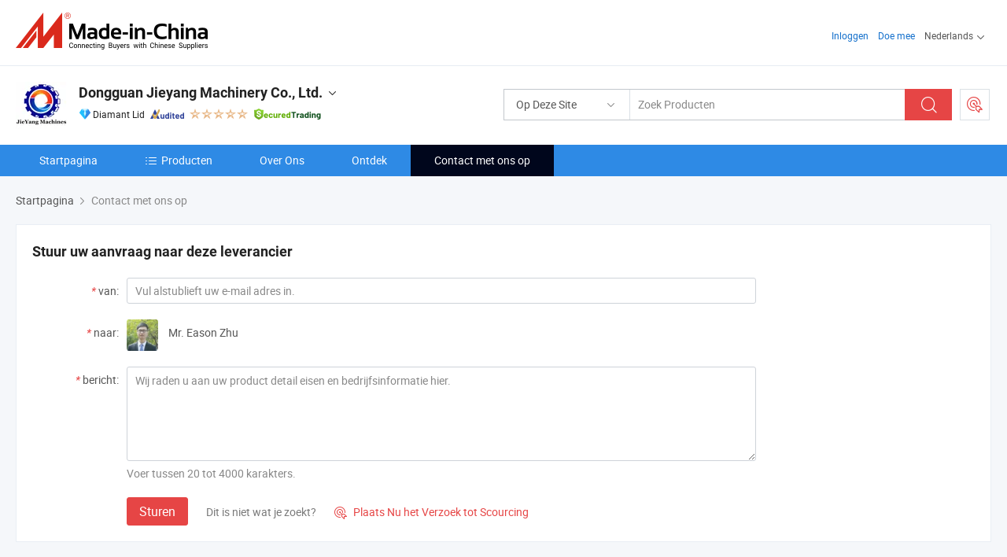

--- FILE ---
content_type: text/html;charset=UTF-8
request_url: https://nl.made-in-china.com/co_jieyangmachine/contact_info.html
body_size: 13328
content:
<!DOCTYPE html>
<html lang="nl">
<head>
            <title>Dongguan Jieyang Machinery Co., Ltd. - Contactgegevens</title>
        <meta content="text/html; charset=utf-8" http-equiv="Content-Type"/>
    <link rel="dns-prefetch" href="//www.micstatic.com">
    <link rel="dns-prefetch" href="//image.made-in-china.com">
    <link rel="preconnect" href="//www.micstatic.com">
    <link rel="preconnect" href="//image.made-in-china.com">
    <link rel="dns-prefetch" href="//www.made-in-china.com">
    <link rel="preconnect" href="//www.made-in-china.com">
    <link rel="dns-prefetch" href="//pylon.micstatic.com">
    <link rel="dns-prefetch" href="//expo.made-in-china.com">
    <link rel="dns-prefetch" href="//world.made-in-china.com">
    <link rel="dns-prefetch" href="//pic.made-in-china.com">
    <link rel="dns-prefetch" href="//fa.made-in-china.com">
    <meta name="viewport" content="initial-scale=1.0,user-scalable=no,maximum-scale=1,width=device-width">
    <meta name="format-detection" content="telephone=no">
            <meta name="Keywords" content="Dongguan Jieyang Machinery Co., Ltd., contactgegevens, Chinese fabrikant, Chinese leverancier, Chinese exporteur"/>
            <meta name="Description"
              content="Contactgegevens van Dongguan Jieyang Machinery Co., Ltd., China Producent en exporteur van Injectiepersen, Bloedlancetproductiemachines, Verticale kunststofinjectiemachine, Draaitafelinjectiepers, Pluginjectiepers, USB-kabelproductiemachine."/>
            <meta http-equiv="X-UA-Compatible" content="IE=Edge, chrome=1"/>
    <meta name="renderer" content="webkit"/>
            <link rel="canonical" href="https://nl.made-in-china.com/co_jieyangmachine/contact_info.html"/>
    <link type="text/css" rel="stylesheet" href="https://www.micstatic.com/athena/2017/css/global/global_8c4df53f.css" />
    	<link rel="stylesheet" type="text/css" href="https://www.micstatic.com/athena/2017/css/pages/contact/contact_af7faa90.css" media="all"/>
			<style>
		.sr-comProfile-infos .infos-tip .tip-links .link-item .J-view-report{
			width: 112px;
			display: inline-block;
		}
	</style>
<!-- Polyfill Code Begin --><script chaset="utf-8" type="text/javascript" src="https://www.micstatic.com/polyfill/polyfill-simplify_eb12d58d.js"></script><!-- Polyfill Code End --></head>
    <body class="theme-09 J-ATF" probe-clarity="false" >
        <div style="position:absolute;top:0;left:0;width:1px;height:1px;overflow:hidden">
        </div>
        <input type="hidden" name="user_behavior_trace_id" id="user_behavior_trace_id" value="1jg62ev41ce0w"/>
        <input type="hidden" value="contactDetails">
        <input type="hidden" id="loginUserName" value="jieyangmachine"/>
        <input type="hidden" id="J-is-showroom" value="1"> 
<div class="pad-header-mark J-header-mark"></div>
<div class="m-header m-search-gray pad-header">
    <div class="grid">
        <div class="m-header-row">
            <div class="m-logo-wrap">
    <a href="//nl.made-in-china.com/" title='Gemaakt in China' class="m-logo"></a>
</div>
            <div class="m-header-menu pad-header-menu J-menu-wrap">
                <div class="pad-header-menu-top J-menu-close">
                    <i class="ob-icon icon-delete"></i>Menu
                </div>
<input type="hidden" class="J-top-userType" value="">
<div class="fl pad-header-menu-item pad-header-loginInfo J-top-loginInfo J-tab-trigger">
    <div class="pad-header-unlogin J-top-unlogin">
        <div class="m-header-menu-item">
            <a fun-login rel="nofollow" href="//login.made-in-china.com/sign-in/?switchLan=0" ads-data="t:51,c:1,a:2" class="m-header-menu-title link-blue pad-header-sign-btn J-top-signIn ">Inloggen</a>
        </div>
                <div class="m-header-menu-item">
            <a fun-join rel="nofollow" href="//login.made-in-china.com/join/?sourceType=mlan_nl" ads-data="t:51,c:1,a:1" class="m-header-menu-title link-blue pad-header-join-btn">Doe mee</a>
        </div>
    </div>
    <div class="m-header-menu-item m-header-select pad-header-logged J-top-logged" style="display:none">
        <a rel="nofollow" href="//membercenter.made-in-china.com/member/main/" class="m-header-menu-title m-header-select-title link-blue pad-hide"><span class="J-top-username "></span> <em class="num J-messageTotal"></em></a>
        <span class="m-header-menu-title m-header-select-title pc-hide pad-show pad-acount-txt"> My Account<i class="ob-icon icon-down"></i><em class="num J-messageTotal"></em></span>
        <ul class="m-header-option-list J-userFeature ">
            <li class="m-header-option m-header-option-with-num pc-hide pad-show pad-acount-link">
                <a rel="nofollow" href="//membercenter.made-in-china.com/member/main/" class="link-blue"><span class="J-top-username "></span></a>
            </li>
            <li class="m-header-option-gap pc-hide pad-show"></li>
            <li class="m-header-option m-header-option-with-num J-top-inquiry">
                <a rel="nofollow" href="//membercenter.made-in-china.com/message/index.html#inbox" ads-data="st:101" data-unRead="//membercenter.made-in-china.com/message/index.html#inbox..filterType=1"> New Message(s) <em class="num J-num">0</em></a>
            </li>
            <li class="m-header-option m-header-option-with-num J-supplier J-top-rfq" style="display:none">
                <a rel="nofollow" href="//membercenter.made-in-china.com/quotationmanage.do?xcase=receivedRfq"> Unquoted Sourcing Request(s) <em class="num J-num">0</em></a>
            </li>
            <li class="m-header-option m-header-option-with-num J-buyer J-top-rfq" style="display:none">
                <a rel="nofollow" href="//purchase.made-in-china.com/rfq/quotationCompare" ads-data="st:99" data-unRead="//purchase.made-in-china.com/rfq/quotationCompare?buyerReadFlag=0"> New Quote(s) of Sourcing Request <em class="num J-num">0</em></a>
            </li>
                            <li class="m-header-option J-supplier" style="display:none">
                    <a rel="nofollow" href="//membercenter.made-in-china.com/product.do?xcase=list"> Manage Products </a>
                </li>
                <li class="m-header-option J-supplier J-top-editor" style="display:none">
                    <a rel="nofollow" href="//editor.made-in-china.com/"> Edit My Showroom </a>
                </li>
                        <li class="m-header-option-gap"></li>
            <li class="m-header-option">
                <a fun-exit rel="nofollow" href="https://login.made-in-china.com/logon.do?xcase=doLogout" class="J-top-signOut"> Sign Out </a>
            </li>
        </ul>
    </div>
</div>
<script>
        var __IS_USER_LOGED__ =  false ;
</script>                <div class="m-header-menu-gap"></div>
<div class="m-header-menu-item m-header-select pad-header-menu-item J-tab-trigger">
    <span class="m-header-menu-title m-header-select-title">Nederlands<i class="ob-icon icon-down"></i></span>
    <ul class="m-header-option-list m-header-option-list-left">
                    <li class="m-header-option" ><a rel="nofollow" href="https://jieyangmachine.en.made-in-china.com/contact-info.html">English</a></li>
                    <li class="m-header-option" ><a rel="nofollow" href="https://es.made-in-china.com/co_jieyangmachine/contact_info.html">Español</a></li>
                    <li class="m-header-option" ><a rel="nofollow" href="https://pt.made-in-china.com/co_jieyangmachine/contact_info.html">Português</a></li>
                    <li class="m-header-option" ><a rel="nofollow" href="https://fr.made-in-china.com/co_jieyangmachine/contact_info.html">Français</a></li>
                    <li class="m-header-option" ><a rel="nofollow" href="https://ru.made-in-china.com/co_jieyangmachine/contact_info.html">Русский язык</a></li>
                    <li class="m-header-option" ><a rel="nofollow" href="https://it.made-in-china.com/co_jieyangmachine/contact_info.html">Italiano</a></li>
                    <li class="m-header-option" ><a rel="nofollow" href="https://de.made-in-china.com/co_jieyangmachine/contact_info.html">Deutsch</a></li>
                    <li class="m-header-option" style="display:none"><a rel="nofollow" href="https://nl.made-in-china.com/co_jieyangmachine/contact_info.html">Nederlands</a></li>
                    <li class="m-header-option" ><a rel="nofollow" href="https://sa.made-in-china.com/co_jieyangmachine/contact_info.html">العربية</a></li>
                    <li class="m-header-option" ><a rel="nofollow" href="https://kr.made-in-china.com/co_jieyangmachine/contact_info.html">한국어</a></li>
                    <li class="m-header-option" ><a rel="nofollow" href="https://jp.made-in-china.com/co_jieyangmachine/contact_info.html">日本語</a></li>
                    <li class="m-header-option" ><a rel="nofollow" href="https://hi.made-in-china.com/co_jieyangmachine/contact_info.html">हिन्दी</a></li>
                    <li class="m-header-option" ><a rel="nofollow" href="https://th.made-in-china.com/co_jieyangmachine/contact_info.html">ภาษาไทย</a></li>
                    <li class="m-header-option" ><a rel="nofollow" href="https://tr.made-in-china.com/co_jieyangmachine/contact_info.html">Türkçe</a></li>
                    <li class="m-header-option" ><a rel="nofollow" href="https://vi.made-in-china.com/co_jieyangmachine/contact_info.html">Tiếng Việt</a></li>
                    <li class="m-header-option" ><a rel="nofollow" href="https://id.made-in-china.com/co_jieyangmachine/contact_info.html">Bahasa Indonesia</a></li>
            </ul>
</div>
            </div>
            <div class="pad-menu-entry pad-show J-menu-entry">
                <i class="micon">&#xe06b;</i> Menu
            </div>
            <span class="pad-menu-verticalLine"></span>
            <div class="pad-search-entry J-search-entry">
                <i class="micon">&#xe040;</i>
            </div>
        </div>
        <div class="m-header-row layout-2-wings m-search-rfq pad-search-bar">
            <div class="layout-body-wrap pad-search-wrap J-pad-search-bar">
                <div class="layout-body pad-search-body layout-body-mlan">
<div class="m-search-bar layout-2-wings m-search-bar-long-option" id="J-search-new-flag">
    <form faw-form fun-search-form name="searchForm" method="get"
                                    action="/productSearch"
                                    >
        <div class="m-search-input-wrap layout-body-wrap">
            <div class="layout-body J-inputWrap">
                <input faw-form-trace type="text" value="" class="m-search-input J-m-search-input"
                                                                                                        placeholder="Zoek Producten" name="keyword"
                                                                           autocomplete="off" x-webkit-speech="x-webkit-speech" />
                            <input type="hidden" name="inputkeyword" value="" />
            <input type="hidden" name="type" value="Product" />
            <input type="hidden" name="currentPage" value="1" />
            </div>
        </div>
        <div class="layout-wing-left">
            <div class="m-search-select J-searchType">
                <select faw-form-trace name="searchType" style="display:none;">
                                            <option value="3"  placeholder="Zoek Producten"
                            data-width="160"
                            data-action="/co_jieyangmachine/product/keywordSearch">Op Deze Site</option>
                        <option value="0"  placeholder="Zoek Producten"
                                data-width="192"
                                data-action="/productSearch">Op Made-in-China.com </option>
                                    </select>
                <div class="m-search-select-title">
                                                                        <span>Op Made-in-China.com</span>
                         <i class="ob-icon icon-down"></i>
                                    </div>
                <dl class="m-search-option-list"></dl>
            </div>
        </div>
        <div class="layout-wing-right">
            <div class="m-search-btn-wrap">
                <button type="submit" class="m-search-btn J-m-search-btn"><i class="ob-icon icon-search"></i></button>
            </div>
        </div>
    </form>
    <div style="display: none" class="J-thisSite-params">
        <input type="hidden" name="subaction" value="hunt">
        <input type="hidden" name="style" value="b">
        <input type="hidden" name="mode" value="and">
        <input type="hidden" name="code" value="0">
        <input type="hidden" name="comProvince" value="nolimit">
        <input type="hidden" name="order" value="0">
        <input type="hidden" name="isOpenCorrection" value="1">
        <input type="hidden" name="org" value="top">
    </div>
    <div style="display: none" class="J-mic-params">
        <input type="hidden" name="inputkeyword" value=""/>
        <input type="hidden" name="type" value="Product"/>
        <input type="hidden" name="currentPage" value="1"/>
    </div>
    <input type="hidden" class="J-is-supplier-self" value="0" />
    <input type="hidden" class="J-is-offer" value="0" />
        <input type="hidden" id="J-searchType-mlan" name="J-searchType-mlan" value="adv"/>
</div>
                    <div class="pad-search-close J-search-close">
                        <i class="micon">&#xe00c;</i>
                    </div>
                </div>
            </div>
            <div class="layout-wing-right">
    <div class="rfq-post-dropmenu">
        <a fun-rfq href="//purchase.made-in-china.com/trade-service/quotation-request.html?lan=nl" rel="nofollow" class="m-rfq m-rfq-mlan">
            <span><i class="ob-icon icon-purchase"></i>Post Sourcing-aanvraag</span>
        </a>
        <div class="rfq-post-tip">
            <div class="rfq-post-tipcont">
                <h3>Eenvoudige Sourcing</h3>
                <p class="rfq-sub-title">Handiger, Efficiënter</p>
                <ul class="rfq-info-list">
                    <li><i class="micon">&#xe05a;</i>Eén aanvraag, meerdere offertes</li>
                    <li><i class="micon">&#xe05a;</i>Geverifieerde leveranciers matching</li>
                    <li><i class="micon">&#xe05a;</i>Prijsvergelijking en voorbeeldaanvraag</li>
                </ul>
                <div>
                    <a href="//purchase.made-in-china.com/trade-service/quotation-request.html?lan=nl" class="btn btn-main">Plaats uw aanvraag NU</a>
                </div>
            </div>
            <span class="arrow arrow-top">
                <span class="arrow arrow-in"></span>
            </span>
        </div>
    </div>
</div>
        </div>
    </div>
</div> 
<div class="sr-comInfo">
	        <div class="sr-layout-wrap">
			                <div class="sr-comInfo-logo">
					<a href="https://nl.made-in-china.com/co_jieyangmachine/" title="Dongguan Jieyang Machinery Co., Ltd.">
						<img src="//www.micstatic.com/athena/img/transparent.png" data-original="//image.made-in-china.com/206f0j00utYaRwqBTEzi/Dongguan-Jieyang-Machinery-Co-Ltd-.webp" alt="Dongguan Jieyang Machinery Co., Ltd.">
					</a>
                </div>
            <div class="sr-comInfo-r">
                <div class="sr-comInfo-title J-title-comName">
                    <div class="title-txt">
						                            <a href="https://nl.made-in-china.com/co_jieyangmachine/" >
                                <h1>
                                    Dongguan Jieyang Machinery Co., Ltd.
                                </h1>
                            </a>
                                                                        <i class="ob-icon icon-down"></i>
                    </div>
					 <div class="sr-comInfo-details J-comInfo-details">
                        <div class="details-cnt">
                            <div class="cf">
                                    <div class="detail-col col-1">
                                        <div class="detail-address">
                                            <i class="ob-icon icon-coordinate"></i>
                                            Guangdong, China
                                        </div>
										                                            <div class="detail-address-map showLocation">
                                                <div class="showLocation-content" style="display:block;">
                                                    <div class="showLocation-map"></div>
                                                    <div class="showLocation-arrow showLocation-arrow-top"></div>
                                                    <div class="showLocation-mark animate-start showLocation-Guangdong"></div>
                                                </div>
                                            </div>
										                                    </div>
                                    <div class="detail-col col-2">
                                        <div class="detail-infos">
                                                                                                                                                                                                                                                                                                                                                                                            <div class="info-item">
                                                        <div class="info-label">
                                                              <i class="ob-icon icon-yes2"></i>Soort bedrijf:
                                                        </div>
                                                        <div class="info-fields">
                                                                                                                                                                                                                                                                                                                                    Fabrikant/fabriek &amp; Handelsbedrijf
                                                                                                                                                                                                                                                        </div>
                                                    </div>
                                                                                                                                                                                                            <div class="info-item">
                                                        <div class="info-label">
                                                              <i class="ob-icon icon-yes2"></i>Hoofd Producten:
                                                        </div>
                                                        <div class="info-fields">
                                                                                                                                                                                                                                                                                                                                                                                                                                                                                                                                                                                                                                                                                                                                            <span>Injectiepersen</span>
                                                                                                                                                                                                                                                                                                                                                                                                ,
                                                                                                                                                                                                                                                                                                                                                                                                        <span>Bloedlancetproductiemachines</span>
                                                                                                                                                                                                                                                                                                                                                                                                ,
                                                                                                                                                                                                                                                                                                                                                                                                        <span>Verticale kunststofinjectiemachine</span>
                                                                                                                                                                                                                                                                                                                                                                                                ,
                                                                                                                                                                                                                                                                                                                                                                                                        <span>Draaitafelinjectiepers</span>
                                                                                                                                                                                                                                                                                                                                                                                                ,
                                                                                                                                                                                                                                                                                                                                                                                                        <span>Pluginjectiepers</span>
                                                                                                                                                                                                                                                                                                                                                                                                ,
                                                                                                                                                                                                                                                                                                                                                                                                        <span>USB-kabelproductiemachine</span>
                                                                                                                                                                                                                                                                                                            <form id="searchProdsByKeyword" name="searchInKeywordList" method="get" action="/co_jieyangmachine/product/keywordSearch">
    <input type="hidden" id="keyWord4Search" name="searchKeyword" value="" />
    <input type="hidden" id="viewType" name="viewType" value="0" /> 
</form>
                                                                                                                                                                                                                                                        </div>
                                                    </div>
                                                                                                                                                                                                            <div class="info-item">
                                                        <div class="info-label">
                                                              <i class="ob-icon icon-yes2"></i>Jaar van Oprichting:
                                                        </div>
                                                        <div class="info-fields">
                                                                                                                                                                                                                                                                                                                                    2010-09-16
                                                                                                                                                                                                                                                        </div>
                                                    </div>
                                                                                                                                                                                                            <div class="info-item">
                                                        <div class="info-label">
                                                              <i class="ob-icon icon-yes2"></i>Aantal Werknemers:
                                                        </div>
                                                        <div class="info-fields">
                                                                                                                                                                                                                                                                                                                                    49
                                                                                                                                                                                                                                                        </div>
                                                    </div>
                                                                                                                                                                                                            <div class="info-item">
                                                        <div class="info-label">
                                                            Adres:
                                                        </div>
                                                        <div class="info-fields">
                                                                                                                                                                                                                                                                                                                                    No. 3, Jiuwen Road, Tianraobu Village, Hengli Town, Dongguan City, Guangdong Province, Dongguan, Guangdong, China
                                                                                                                                                                                                                                                        </div>
                                                    </div>
                                                                                                                                    </div>
                                    </div>
																		                                        <div class="detail-col col-1">
                                            <div class="detail-infos">
																									<div class="info-item">
																													<i class="ob-icon icon-yes2"></i>OEM/ODM-service:
														                                                    </div>
																									<div class="info-item">
																																																											  <a href="https://www.made-in-china.com/BookFactoryTour/jqDnciBACTIs" target="_blank" rel="nofollow"><i class="ob-icon icon-shop"></i>Bezoek Mijn Fabriek</a>
															                                                                                                            </div>
																									<div class="info-item">
														                                                            <i class="ob-icon" style="width:16px; height: 16px; background:url('https://www.micstatic.com/common/img/logo/icon-deal.png?_v=1769577742805') no-repeat;background-size: contain; top: 2px;"></i> Secured Trading Service
                                                                                                            </div>
												                                                                                                <div class="average-response-time J-response-time" style="display: none" data-tradeGmvEtcShowFlag="true">
                                                    <span class="response-time-title">Gemiddelde responstijd:</span><div class="response-time-data J-response-time-data"></div>
                                                </div>
                                                                                            </div>
                                        </div>
									                                </div>
																											<p class="detail-intro">China Injectiepersen, Bloedlancetproductiemachines, Verticale kunststofinjectiemachine, Draaitafelinjectiepers, Pluginjectiepers, USB-kabelproductiemachine fabrikant / leverancier, het bieden van kwaliteit Kunststof spuitgietmachines voor stroomkabel en USB, Handmatige Systeem Chinese Fabriek Verticale Kunststof Spuitgietmachines, Hoge Prestaties Mini Injectie Molding Machine voor Kunststofproductie en ga zo maar door.</p>
																	                            </div>
                            <div class="details-footer">
                                <a target="_blank" href="https://www.made-in-china.com/sendInquiry/shrom_jqDnciBACTIs_jqDnciBACTIs.html?plant=nl&from=shrom&type=cs&style=3&page=contact" class="option-item" rel="nofollow">
                                    Verstuur aanvraag </a>
                                <b class="tm3_chat_status" lan="nl" tmlan="nl" dataId="jqDnciBACTIs_jqDnciBACTIs_3" inquiry="https://www.made-in-china.com/sendInquiry/shrom_jqDnciBACTIs_jqDnciBACTIs.html?plant=nl&from=shrom&type=cs&style=3&page=contact" processor="chat" cid="jqDnciBACTIs" style="display:none"></b>
                            </div>
                        </div>
                </div>
				<div class="sr-comInfo-sign">
					                        <div class="sign-item" id="member-since">
                                                                                                <i class="item-icon icon-diamond"></i> <span class="sign-item-text">Diamant Lid</span>
                                                                                        <div class="J-member-since-tooltip" style="display: none">
                                                                    <i class="item-icon icon-diamond"></i>Diamant Lid <span class="txt-year">Sinds 2015</span>
                                                                                                    <div>Leveranciers met geverifieerde zakelijke licenties</div>
                            </div>
                        </div>
					                        <div class="sign-item as-logo-new J-tooltip-ele" data-title="Gecontroleerd door een onafhankelijk extern inspectiebureau" data-placement="top">
                            <img src="https://www.micstatic.com/common/img/icon-new/as_32.png?_v=1769577742805" alt="Gecontroleerde Leverancier">
                                                            <span class="sign-item-text txt-as">Gecontroleerde Leverancier</span>
                                                    </div>
					                                            <span class="sign-item icon-star J-tooltip-ele" data-title="Leverancierscapaciteitsindex: van de 5 sterren" data-placement="top">
                                                                                                <img src="https://www.micstatic.com/common/img/icon-new/star-light.png?_v=1769577742805" alt="">
                                                                    <img src="https://www.micstatic.com/common/img/icon-new/star-light.png?_v=1769577742805" alt="">
                                                                    <img src="https://www.micstatic.com/common/img/icon-new/star-light.png?_v=1769577742805" alt="">
                                                                    <img src="https://www.micstatic.com/common/img/icon-new/star-light.png?_v=1769577742805" alt="">
                                                                    <img src="https://www.micstatic.com/common/img/icon-new/star-light.png?_v=1769577742805" alt="">
                                                                                    </span>
                                                                <div class="sign-item J-tooltip-ele" data-title="Profiteer van handelsbescherming van Made-in-China.com">
                            <img src="https://www.micstatic.com/common/img/icon-new/trade-long.png?_v=1769577742805" alt="Secured Trading Service" />
                        </div>
                                    </div>
            </div>
        </div>
	</div> <style>
	.sr-nav,
	.sr-nav-sub-title:hover {
		background: rgba(46,138,229,1) !important;
	}
	.sr-nav-item.selected,
	.sr-nav-item:hover{
    	background: rgba(0,6,28,1) !important;
	}
	.sr-nav-sub {
		background: #FFFFFF !important;
	}
	.sr-nav-sub .sr-nav-sub-li:hover .sr-nav-sub-title {
		background: #E6ECF2 !important;
	}
	.sr-nav-sub .sr-nav-sub-li:hover .sr-nav-ssub-title {
		background: #FFFFFF !important;
	}
	.sr-nav-sub .sr-nav-sub-li:hover .sr-nav-ssub-title:hover {
		background: #E6ECF2 !important;
	}
	.sr-nav-sub .sr-nav-sub-li:hover .sr-nav-ssub-list {
		display: block;
	}
	.sr-nav-sub .sr-nav-ssub-list {
		background: #FFFFFF !important;
		position: absolute;
		top: 0;
		left: 100%;
		display: none;
	}
</style>
<div class="sr-nav-wrap">
	<div class="sr-nav J-nav-fix">
        <div class="sr-layout-wrap" faw-module="Navigation_Bar" faw-exposure>
            <ul class="sr-nav-main">
    			    				    					<li class="sr-nav-item ">
                            <a href="https://nl.made-in-china.com/co_jieyangmachine/" class="sr-nav-title " ads-data="">
																Startpagina </a>
                        </li>
    				    			    				    					<li class="sr-nav-item ">
                            <a href="https://nl.made-in-china.com/co_jieyangmachine/product_group_s_s_1.html" class="sr-nav-title" ads-data="">
                                <i class="ob-icon icon-category"></i>Producten </a>
                            <div class="sr-nav-sub cf">
    																										<div class="sr-nav-sub-li">
											<a href="https://nl.made-in-china.com/co_jieyangmachine/product-group/standard-injection-molding-machine_hyrnuhhyg_1.html" class="sr-nav-sub-title "
												 style="display: " ads-data="">
																								Standaardspuitgietmachine
											</a>
										</div>
    																										<div class="sr-nav-sub-li">
											<a href="https://nl.made-in-china.com/co_jieyangmachine/product-group/lsr-injection-molding-machine_hyryeyhyg_1.html" class="sr-nav-sub-title "
												 style="display: " ads-data="">
																								LSR-spuitgietmachine
											</a>
										</div>
    																										<div class="sr-nav-sub-li">
											<a href="https://nl.made-in-china.com/co_jieyangmachine/product-group/c-type-vertical-plastic-injection-moulding-machine_hyeourgeg_1.html" class="sr-nav-sub-title "
												 style="display: " ads-data="">
																								C-Type verticale kunststof spuitgietmachine
											</a>
										</div>
    																										<div class="sr-nav-sub-li">
											<a href="https://nl.made-in-china.com/co_jieyangmachine/product-group/single-sliding-table-injection-machine_hyeouuusg_1.html" class="sr-nav-sub-title "
												 style="display: " ads-data="">
																								Injectie-machine met enkele glijdende tafel
											</a>
										</div>
    																										<div class="sr-nav-sub-li">
											<a href="https://nl.made-in-china.com/co_jieyangmachine/product-group/small-injection-molding-machine_hyehseryg_1.html" class="sr-nav-sub-title "
												 style="display: " ads-data="">
																								Kleine spuitgietmachine
											</a>
										</div>
    																										<div class="sr-nav-sub-li">
											<a href="https://nl.made-in-china.com/co_jieyangmachine/product-group/injection-molding-machine-for-ad-plug_hyggyiryg_1.html" class="sr-nav-sub-title "
												 style="display: " ads-data="">
																								Spuitgietmachine voor AD-plug
											</a>
										</div>
    																										<div class="sr-nav-sub-li">
											<a href="https://nl.made-in-china.com/co_jieyangmachine/product-group/multi-color-multi-material-injection-molding-machine_hyggyirug_1.html" class="sr-nav-sub-title "
												 style="display: " ads-data="">
																								Meerkleurige multi-material spuitgietmachine
											</a>
										</div>
    																										<div class="sr-nav-sub-li">
											<a href="https://nl.made-in-china.com/co_jieyangmachine/product-group/injection-molding-machine-for-plastic-fitting_hyggyirsg_1.html" class="sr-nav-sub-title "
												 style="display: " ads-data="">
																								Spuitgietmachine voor kunststof montage
											</a>
										</div>
    																										<div class="sr-nav-sub-li">
											<a href="https://nl.made-in-china.com/co_jieyangmachine/product-group/double-slider-injection-molding-machine_hyggyieog_1.html" class="sr-nav-sub-title "
												 style="display: " ads-data="">
																								Spuitgietmachine met dubbele schuif
											</a>
										</div>
    																										<div class="sr-nav-sub-li">
											<a href="https://nl.made-in-china.com/co_jieyangmachine/product-group/rotary-table-injection-molding-machine-for-plastic-fitting_hyggyierg_1.html" class="sr-nav-sub-title "
												 style="display: " ads-data="">
																								Spuitgietmachine voor kunststof montage met roterende tafel
											</a>
										</div>
    																										<div class="sr-nav-sub-li">
											<a href="https://nl.made-in-china.com/co_jieyangmachine/product_group_s_s_1.html" class="sr-nav-sub-title "
												 style="display: " ads-data="">
																								Alle groepen
											</a>
										</div>
    							                            </div>
                        </li>
    				    			    				    					<li class="sr-nav-item ">
                            <a href="https://nl.made-in-china.com/co_jieyangmachine/company_info.html" class="sr-nav-title " ads-data="">
																Over Ons </a>
                        </li>
    				    			    				    					<li class="sr-nav-item ">
                            <a href="https://nl.made-in-china.com/co_jieyangmachine/Discover.html" class="sr-nav-title sr-nav-discover" ads-data="">
																	<span class="sr-nav-liveFlag" style="display: none;">Live</span>
																Ontdek </a>
                        </li>
    				    			    				    					<li class="sr-nav-item selected ">
                            <a href="https://nl.made-in-china.com/co_jieyangmachine/contact_info.html" class="sr-nav-title " ads-data="">
																Contact met ons op </a>
                        </li>
    				    			            </ul>
        </div>
	</div>
 </div>
		        <div class="sr-container J-layout ">
<script class="J-mlan-config" type="text/data-lang" data-lang="nl">
    {

    }
</script><div class="sr-layout-wrap">
    <div class="sr-crumb" itemscope itemtype="https://schema.org/BreadcrumbList">
	<span itemprop="itemListElement" itemscope itemtype="https://schema.org/ListItem">
        <a itemprop="item" href="https://nl.made-in-china.com/co_jieyangmachine/">
            <span itemprop="name">Startpagina</span>
        </a>
        <meta itemprop="position" content="1">
    </span>
        	<i class="ob-icon icon-right"></i>
    	Contact met ons op	</div>
			<div class="sr-layout-block J-msg-block" faw-module="supplier_inquiry" faw-exposure>
    <div class="sr-txt-title">
        <h2 class="sr-txt-h2">Stuur uw aanvraag naar deze leverancier</h2>
    </div>
    <div class="sr-layout-content sr-sendMsg">
        <div class="sr-sendMsg-form obelisk-form">
						<input type="hidden" id="showRoomUrl" value="//www.made-in-china.com/sendInquiry/shrom_jqDnciBACTIs_jqDnciBACTIs.html?plant=nl&from=shrom&event=t0003_b&type=cs&style=3&page=contact">
            <form id="inqueryForm" method="post" target="_blank" action="//www.made-in-china.com/sendInquiry/shrom_jqDnciBACTIs_jqDnciBACTIs.html?plant=nl&from=shrom&event=t0003_b&type=cs&style=3&page=contact&quickpost=1">
            <input type="hidden" id="loginStatu" value="0" />
            <div class="sr-sendMsg-row">
                <div class="sr-sendMsg-label">
                    <em>*</em>van:
                </div>
                <div class="sr-sendMsg-field J-quick-inquiry-email-wrap">
                                                                <input class="input-text sr-sendMsg-input" name="senderMail" id="J-quick-inquiry-input" type="text" placeholder="Vul alstublieft uw e-mail adres in." value="" />
                                    </div>
            </div>
            <div class="sr-sendMsg-row">
                <div class="sr-sendMsg-label">
                    <em>*</em>naar:
                </div>
                <div class="sr-sendMsg-field">
    				                        <span class="sr-sendMsg-avatar">
                            <img src="//www.micstatic.com/athena/img/transparent.png" data-original="//image.made-in-china.com/336f0j00UakGyDJrJRqV/made-in-china.webp" alt="avatar">
                        </span>
    				    					<span class="sr-sendMsg-name">Mr. Eason Zhu</span>
                </div>
            </div>
            <div class="sr-sendMsg-row">
                <div class="sr-sendMsg-label">
                    <em>*</em>bericht:
                </div>
                <div class="sr-sendMsg-field">
                    <textarea class="input-textarea sr-sendMsg-area" name="content" id="inquiryContent" cols="90" rows="5" placeholder="Wij raden u aan uw product detail eisen en bedrijfsinformatie hier." maxlength="4000"></textarea>
                    <p class="sr-sendMsg-tips">Voer tussen 20 tot 4000 karakters.</p>
                </div>
            </div>
			            <div class="sr-sendMsg-row">
                <div class="sr-sendMsg-field">
                    <input type="hidden" id="sourceReqType" name="sourceReqType" value="GLP" />
                    <input type="hidden" name="showRoomQuickInquireFlag" value="1"/>
                    <input type="hidden" name="showRoomId" value="jqDnciBACTIs"/>
                    <input type="hidden" name="compareFromPage" id="compareFromPage" value="1"/>
                    <button fun-inquiry-supplier type="submit" class="btn btn-main sr-sendMsg-btn" id="inquirySend" ads-data="">Sturen</button>
                                            <span class="sr-sendMsg-promote">Dit is niet wat je zoekt?</span>
                        <a fun-rfq class="sr-sendMsg-SR" href="//purchase.made-in-china.com/trade-service/quotation-request.html?lan=nl" rel="nofollow" ads-data="">
                            <i class="micon">&#xe010;</i> Plaats Nu het Verzoek tot Scourcing </a>
                                    </div>
            </div>
            </form>
        </div>
	</div>
  </div>
	    <div class="sr-layout-block contact-block" faw-module="contact_ds" faw-exposure >
        <div class="sr-txt-title">
            <span class="sr-txt-h2">Contact Details</span>
            <div class="contact-options">
										<span>
					</span>
					    					<span>
    						<a href="javascript:void(0);" rel="nofollow" class="J-show-card" ads-data=""><i class="ob-icon icon-buyer-sourcing"></i>Visitekaartje</a>
    					</span>
					            </div>
        </div>
        <div class="contact-info">
            	            <div class="info-item">
	                <div class="info-label">Adres:</div>
	                <div class="info-fields">
						<div class="item-address-wrap">
    	                    <span class="contact-address">
    	                        No. 3, Jiuwen Road, Tianraobu Village, Hengli Town, Dongguan City, Guangdong Province, Dongguan, Guangdong, China
    	                            			              		523471
    				         	    	                    </span>
    						    							<span class="address-wrap">
    	    	                    <i class="ob-icon icon-coordinate"></i>
    	    						 <div class="tip arrow-left address-map">
    	                                <div class="tip-con">
    	                                    <div class="detail-address-map showLocation">
    	            							<div class="showLocation-content" style="display:block;">
    	                                            <div class="showLocation-map"></div>
    	                                            <div class="showLocation-arrow showLocation-arrow-top"></div>
    	                                            <div class="showLocation-mark showLocation-Guangdong"></div>
    	                                        </div>
    	                                    </div>
    	                                </div>
    	                                <span class="arrow arrow-out">
    	                                    <span class="arrow arrow-in"></span>
    	                                </span>
    	                            </div>
    							</span>
    												</div>
	                </div>
	            </div>
			<div class="info-item">
                <div class="info-label"></div>
                <div class="info-fields">
					<div class="info-options">
						        				                            <a href="https://www.made-in-china.com/BookFactoryTour/jqDnciBACTIs" rel="nofollow" target="_blank" ads-data=""><i class="ob-icon icon-fill"></i>Boek Een Fabrieksrondleiding</a>
        				        				        					<a class="J-pop360" rel="nofollow" href="javascript:void(0);" view-url="//world-port.made-in-china.com/viewVR?comId=jqDnciBACTIs" ><i class="ob-icon icon-panorama"></i>360° Virtuele Rondleiding</a>
    										</div>
				</div>
            </div>
            <div class="info-item">
                <div class="info-label">Lokale Tijd:</div>
                <div class="info-fields J-localtime"></div>
            </div>
							<div class="contact-unlogin">
					<div>
                        <div class="info-item">
                            <div class="info-label-unlogin">Telefoon:</div>
                        </div>
                        <div class="info-item">
                            <div class="info-label-unlogin">GSM:</div>
                        </div>
                        <div class="info-item">
                            <div class="info-label-unlogin">Fax:</div>
                        </div>
					</div>
                   	<div class="sign-btn J-unlogin" data-sensors-click ads-data="">
						Meld u aan voor Details	</div>
				</div>
            <div class="info-item">
                <div class="info-label">
	                						Showroom:
	                                </div>
				<div class="info-fields">
                    <a id="home-url" href="https://nl.made-in-china.com/co_jieyangmachine/" ads-data="">https://nl.made-in-china.com/co_jieyangmachine/</a>
                    	                    <span class="gap">|</span>
	                    <div class="qr-code">
	                        <i class="ob-icon icon-qr"></i>Mobiele Site	<i class="ob-icon icon-down"></i>
	                        <div class="tip arrow-top qr-wrap">
	                            <div class="tip-con">
	                                <p class="qr-text">Scan de code om deze leverancier op uw mobiele telefoon te controleren.</p>
									<div class="qr-pic">
										<a rel="nofollow" href="//pic.made-in-china.com/6f3j00MCtayBPshfhH/company-Dongguan-Jieyang-Machinery-Co-Ltd-.jpg" target="_blank">
											<img src="//pic.made-in-china.com/6f3j00MeQTnKDIYfhH/company-Dongguan-Jieyang-Machinery-Co-Ltd-.jpg" alt="Dongguan Jieyang Machinery Co., Ltd."/>
										</a>
									</div>
	                            </div>
	                            <span class="arrow arrow-out">
	                                <span class="arrow arrow-in"></span>
	                            </span>
	                            	                        </div>
	                    </div>
										                </div>
            </div>
                    </div>
                	        <div class="contact-customer">
	            <div class="sr-txt-title">
	                <span class="sr-txt-h2">Contacteer leverancier</span>
	            </div>
	            <div class="contact-customer-info cf">
	                <div class="info-img">
	                        						<img src="//image.made-in-china.com/336f0j00UakGyDJrJRqV/made-in-china.webp" alt="Avatar">
    						                </div>
	                <div class="info-detail">
	                    							<div class="info-name">Mr. Eason Zhu</div>
													<div class="info-item">Marketing Department</div>
													<div class="info-item">Sales Manager</div>
						    						<div class="info-chat" ads-data="">
    							<b class="tm3_chat_status" lan="nl" tmlan="nl" dataId="jqDnciBACTIs_jqDnciBACTIs_3" inquiry="https://www.made-in-china.com/sendInquiry/shrom_jqDnciBACTIs_jqDnciBACTIs.html?plant=nl&from=shrom&type=cs&style=3&page=contact" processor="chat"
								   cid="jqDnciBACTIs" username="Eason Zhu" domainuserid="jqDnciBACTIs_00" accountonlinedisplayflag="0" style="display:none"></b>
    						</div>
					</div>
	            </div>
	            <div class="contact-btns">
	                <a fun-inquiry-supplier class="btn btn-main" href="https://www.made-in-china.com/sendInquiry/shrom_jqDnciBACTIs_jqDnciBACTIs.html?plant=nl&from=shrom&event=t0003_b&type=cs&style=3&page=contact" rel="nofollow" target="_blank" ads-data="">
						Verstuur aanvraag	</a>
	            </div>
	        </div>
            </div>
			<input type="hidden" id="sensor_pg_v" value="tp:104,stp:10405,cid:jqDnciBACTIs,abt:t0003,abp:b"/>
	<input type="hidden" id ="multilingual" value="true" />
</div>
<input type="hidden" name="comId" value="jqDnciBACTIs"/>
<script>
	window.onload = function (){
		if($('.J-unlogin').length<1&&localStorage.getItem('isExamine')==='true'){
			// 需要刷新页面的时候先调用公司是否审核通过接口
			var name = parent.window.location.hostname.split('.')[0]
			jQuery.ajax( {
				url : '//' + name + ".en.made-in-china.com/getComStatusAndBizLicense",
				success : function(data) {
					localStorage.removeItem('isExamine')
					if(data==='false'){
						new artDialog({
							content:'您公司的信息与营业执照审核通过后，方可查看。',
							title: '提示',
							lock: true,
							resize: false,
							maxWidth: 660,
							button: [{
								name: "取消",
								callback: function () {
								}
							},
								{
									name:'设置公司信息',
									highlight: true,
									callback: function () {
										window.open('https://membercenter.made-in-china.com/company.do?xcase=editCompanyGeneralInfo','_blank')
									},
								}
							],
						});
					}else{
					}
				},
				error : function() {
				}
			});
		}
	}
</script>        </div>
            <div class="m-footer pad-footer m-sr-footer mlan-footer">
    <div class="grid">
        <div class="m-footer-simple-links pad-footer-simple">
            <div class="m-footer-simple-links-group pad-footer-hide">
                                    <div class="m-footer-simple-links-row">
    <a href="//nl.made-in-china.com/html/aboutmic.html" rel="nofollow">Over Ons</a>
    <span class="m-gap-line"></span>
    <a href="//nl.made-in-china.com/html/declaration.html" rel="nofollow">Verklaring</a>
    <span class="m-gap-line"></span>
    <a href="//nl.made-in-china.com/html/terms-nl.html" rel="nofollow">Gebruikersovereenkomst</a>
    <span class="m-gap-line"></span>
    <a href="//nl.made-in-china.com/html/policy.html" rel="nofollow">Privacybeleid</a>
    <span class="m-gap-line"></span>
    <a href="//nl.made-in-china.com/contact-us/" rel="nofollow">Neem contact op met Made-in-China.com</a>
    <span class="m-gap-line"></span>
    <a href="//nl.made-in-china.com/tag/">Topproducten</a>
    <span class="m-gap-line"></span>
    <a href="//insights.made-in-china.com/nl/">Inzichten</a>
</div>
                                <div class="m-footer-simple-links-row">
    <span class="m-footer-simple-links-title">Taal Opties:</span>
    <a href="//www.made-in-china.com/">English</a>
    <span class="m-gap-line"></span>
    <a href="http://cn.made-in-china.com/">简体中文</a>
    <span class="m-gap-line"></span>
    <a href="http://big5.made-in-china.com/">繁體中文</a>
    <span class="m-gap-line"></span>
    <a href="//jp.made-in-china.com/">日本語</a>
    <span class="m-gap-line"></span>
    <a href="//fr.made-in-china.com/">Français</a>
    <span class="m-gap-line"></span>
    <a href="//es.made-in-china.com/">Español</a>
    <span class="m-gap-line"></span>
    <a href="//de.made-in-china.com/">Deutsch</a>
    <span class="m-gap-line"></span>
    <a href="//pt.made-in-china.com/">Português</a>
    <span class="m-gap-line"></span>
    <a href="//it.made-in-china.com/">Italiano</a>
    <span class="m-gap-line"></span>
    <a href="//ru.made-in-china.com/">Русский язык</a>
    <span class="m-gap-line"></span>
    <a href="//kr.made-in-china.com/">한국어</a>
    <span class="m-gap-line"></span>
    <a href="//sa.made-in-china.com/">العربية</a>
    <span class="m-gap-line"></span>
    <a href="//nl.made-in-china.com/">Nederlands</a>
    <span class="m-gap-line"></span>
    <a href="//hi.made-in-china.com/">हिन्दी</a>
    <span class="m-gap-line"></span>
    <a href="//th.made-in-china.com/">ภาษาไทย</a>
    <span class="m-gap-line"></span>
    <a href="//tr.made-in-china.com/">Türkçe</a>
    <span class="m-gap-line"></span>
    <a href="//vi.made-in-china.com/">Tiếng Việt</a>
    <span class="m-gap-line"></span>
    <a href="//id.made-in-china.com/">Bahasa Indonesia</a>
</div>
            </div>
            <div class="m-footer-simple-links-group pad-footer-oneline">
                <div class="m-footer-simple-links-row m-footer-copyright">
    Copyright &copy;2026<a rel='nofollow' target='_blank' href='//www.focuschina.com/html_en/'>Focus Technology Co., Ltd.</a>&nbspAlle rechten voorbehouden</br>Focus is niet verantwoordelijk voor het inhoudelijke verschil van de website tussen de Engelse versie en andere taalversies. In geval van discrepantie tussen verschillende talenversies, zal de Engelse versie voorrang hebben . Door gebruik te maken van deze Website aanvaardt en erkent U zonder enig voorbehoud onze gebruiksvoorwaarden.
</div>
            </div>
        </div>
    </div>
</div> 
        <script type="text/javascript" charset="utf-8" src="https://www.micstatic.com/common/js/libs/jquery_2ad57377.js"></script>
        <script type="text/javascript" charset="utf-8" src="https://www.micstatic.com/common/future/core/future_56b6e746.js"></script>
        <script type="text/javascript" charset="utf-8" src="https://www.micstatic.com/common/future/tooltip/tooltip_5fb21532.js"></script>
        <script type="text/javascript" charset="utf-8" src="https://www.micstatic.com/common/js/assets/template/template_82ff26fb.js"></script>
        <script type="text/javascript" charset="utf-8" src="https://www.micstatic.com/athena/js/business/lang/athena18n_be17f7ee.js"></script>
		<script type="text/javascript" charset="utf-8" src="https://www.micstatic.com/common/js/assets/artDialog/2.0.0/artDialog_09e2e35c.js"></script>
		<script type="text/javascript" charset="utf-8" src="https://www.micstatic.com/athena/2017/js/global/common_v2_480e035c.js"></script>
            <input type="hidden" id="contactUrlParam" value="?plant=nl&from=shrom&type=cs&style=3&page=contact">
<script type="text/javascript">
var moveTo = function(src, tar, mode){
    var target = jQuery(tar);
    mode = mode || 'empty';

    var children = jQuery(src).children();
    var nodes = [];

    switch(mode){
        case 'sort': {
            nodes = [].slice.call(target.children()).concat([].slice.call(children));
            nodes = nodes.sort(function(a, b){return parseInt(a.getAttribute('cz-index')) - parseInt(b.getAttribute('cz-index'))});

            target.empty();
        }; break;
        case 'empty': {
            target.empty();
            nodes = children;
        }; break;
        default: {
            nodes = children;
        };
    }

    if(mode === 'replace'){
        target.replaceWith(nodes);
    }else{
        target.append(nodes);
    }
};

</script>    <div class="J-cache-buyer" style="display:none">
        <a fun-rfq rel="nofollow" href="//purchase.made-in-china.com/trade-service/quotation-request.html" cz-index="1">Post Sourcing Request</a>
        <a target="_blank" href="//www.made-in-china.com/industry-sites/" cz-index="4">Industry Channels</a>
        <a target="_blank" href="//www.made-in-china.com/region/" cz-index="5">Regional Channels</a>
        <span class="title" cz-index="6">Other Services:</span>
        <a target="_blank" href="//resources.made-in-china.com/" cz-index="7">Explore Trade Resources</a>
        <a rel="nofollow" href="//www.made-in-china.com/help/how-to-source-products-on-made-in-china-com.html" cz-index="8">View More in Buyer Guide</a>
    </div>
    <div class="J-cache-supplier" style="display:none">
        <a rel="nofollow" href="//sourcing.made-in-china.com/">Search Sourcing Requests</a>
                <a rel="nofollow" href="//www.made-in-china.com/audited-suppliers/for-suppliers/">加入认证供应商</a>
        <a rel="nofollow" href="http://service.made-in-china.com">进入会员e家</a>
    </div>
<div class="J-cache-help" style="display:none">
    <a target="_blank" href="//www.made-in-china.com/aboutus/contact/" rel="nofollow">Contact Us</a>
    <a target="_blank" href="//www.made-in-china.com/help/faq/" rel="nofollow">FAQ</a>
    <a target="_blank" href="//sourcing.made-in-china.com/complaint/" rel="nofollow">Submit a Complaint</a>
</div>
<script type="text/javascript">
    ;void function(){

    moveTo('.J-cache-buyer', '.J-target-buyer', 'sort');
    moveTo('.J-cache-supplier', '.J-target-supplier', 'empty');
    moveTo('.J-cache-help', '.J-target-help', 'empty');

    }.call(this);
</script>            <input type="hidden" id="J-SlideNav-Contact" value="//www.made-in-china.com/sendInquiry/shrom_jqDnciBACTIs_jqDnciBACTIs.html?plant=nl&from=shrom&type=cs&style=3&page=contact" />
            <input type="hidden" id="J-SlideNav-TM" dataId="jqDnciBACTIs_jqDnciBACTIs_3" inquiry="https://www.made-in-china.com/sendInquiry/shrom_jqDnciBACTIs_jqDnciBACTIs.html?plant=nl&from=shrom&type=cs&style=3&page=contact" processor="fixed" cid="jqDnciBACTIs" />
        	<script type="text/javascript" charset="utf-8" src="https://www.micstatic.com/athena/2017/js/business/about/lang/nl_db24992e.js" id="J-async-lang"></script>
			    <script type="text/javascript" charset="utf-8" src="https://www.micstatic.com/common/js/assets/autoComplete/autocomplete2.1_81957a96.js"></script>
	<script type="text/javascript" charset="utf-8" src="https://www.micstatic.com/athena/2017/js/module/quickInquiry_about_76e45d45.js"></script>
	<script type="text/javascript" charset="utf-8" src="https://www.micstatic.com/athena/2017/js/module/pop360_6738eadb.js"></script>
	<script type="text/javascript" charset="utf-8" src="https://www.micstatic.com/common/js/assets/pop3D/pop3D_9976cba0.js"></script>
	<script type="text/javascript" charset="utf-8" src="https://www.micstatic.com/common/js/business/popLogin/showPopLogin_0412cb91.js"></script>
	<script type="text/javascript" charset="utf-8" src="https://www.micstatic.com/athena/2017/js/pages/contact/contact_ebccda79.js"></script>
    <!-- CMPCode --><script type="text/javascript">window.dataLayer=window.dataLayer||[];function gtag(){dataLayer.push(arguments)}gtag('consent','default',{'ad_storage':'granted','analytics_storage':'granted','ad_user_data':'granted','ad_personalization':'granted',});gtag('consent','update',{'ad_storage':'granted','analytics_storage':'granted','ad_user_data':'granted','ad_personalization':'granted'});</script><!-- End CMPCode --><!-- sensorsCode --><script>/* October 21, 2025 16:51:15 */
(()=>{function d(e,r){var a,o={};try{e&&e.split(",").forEach(function(e,t){e&&(a=e.match(/(.*?):(.*)$/))&&1<a.length&&(r&&r[a[1]]?o[r[a[1]]]=a[2]:o[a[1]]=a[2])})}catch(e){window.console&&console.log(e)}return o}var c={st:"search_type",p:"si",pid:"product_id",cid:"company_id",m:"search_material"},s={st:"st",t:"ads_series_id",aid:"ads_id",pdid:"product_id",pcid:"company_id",a:"rank_number"},l={};function _(e,t){var r=e;if(e&&"[object Object]"===Object.prototype.toString.call(e))for(var a in r={},e)r[t+a]=e[a];return r}var e,t,r,a,o,i=/^https?:\/\/.*?\.made-in-china\.com/,n={debug:!1,domain_reg:i,domain_storage:{cross:!0,client_url:"//www.made-in-china.com/faw-store.html"},buried_point:{page_preset:function(n){var s={};""!==document.referrer&&null!==document.referrer.match(i)||faw.clearLastLocalStorage(),faw.lastLocalStorage(function(e){e&&faw.assign(s,_(e.pgcnt,"fp_"),_(e.elecnt,"fe_"));var t,r,a,e=document.getElementById("sensor_pg_v"),o=(l=e&&e.value?d(e.value,c):{},{});try{window.performance&&(i=window.performance.getEntriesByType("navigation")[0],t=Math.round(i.domContentLoadedEventStart),r=i.serverTiming[0],a=-1,o={dcl:t,server_timing:a=r&&"app"===r.name?Math.round(r.duration):a})}catch(e){console.log(e)}e&&Object.defineProperty&&Object.defineProperty(e,"properties",{configurable:!0,set:function(t){if(this.value=t,window.sensors){var e=faw.getProperties();try{var r=_(d(t,c),"pg_");faw.assign(e,r),sensors.registerPage(e)}catch(e){console.error("focus analytics web error:"+t+" set fail.")}}},get:function(){return this.value}});var i=faw.generateID();n&&n({global:faw.assign({pid:faw.getCookie("pid"),pv_id:i,referrer:faw.referrer()},_(l,"pg_")),pageView:faw.assign(s,o)}),l.pv_id=i,faw.pageStorage(l)})},item_click_tag:"ads-data",custom_property_attr:"ads-data",video_event_name:"vedioplayrecord",resource_event_name:"resource_loading",resource_type:"img",custom_property_parse:{"faw-exposure":function(e){var t,r=faw.config,a=e.target,o=e.moduleDom,a=a.getAttribute(r.buried_point.custom_property_attr),r=(o&&(o=o.getAttribute(r.buried_point.custom_property_attr),t=_(d(o,s),"ele_")),_(d(a,s),"ele_")),o=e.moduleName;o&&(r.module_name=o),t&&(r=faw.assign(t,r)),faw.trace("webexpo",e,faw.assign(r,{expo_id:faw.generateID()}))},"ads-data":function(e){var t,r=faw.config,a=e.target,o=e.moduleDom,i=faw.generateID(),n=a.getAttribute(r.buried_point.custom_property_attr),n=_(d(n,s),"ele_"),o=(o&&(o=o.getAttribute(r.buried_point.custom_property_attr),t=_(d(o,s),"ele_")),faw.parentNodeWithAttr(a,r.buried_point.module_tag));o&&(n.module_name=o.getAttribute(r.buried_point.module_tag)),(n=t?faw.assign(t,n):n).click_id=i,faw.elStorage(n),faw.trace("trackAllHeatMap",e,faw.assign({},n,{click_id:i}))},"faw-form":function(e){var t=faw.config,t=e.target.getAttribute(t.buried_point.custom_property_attr),t=_(d(t,s),"ele_");e.moduleData.form_async?(delete e.moduleData.form_async,faw.trace("formAction",e,faw.assign({},t,{form_id:faw.generateID()}))):(e.moduleData=faw.assign(e.moduleData,t,{form_id:faw.generateID()}),faw.elStorage(t),delete e.target,faw.formStorage(e))},"faw-video":function(e){var t,r={},a=e.target;return a&&(e=e.moduleDom,t=faw.config,a=a.getAttribute(t.buried_point.custom_property_attr),r=faw.assign(r,_(d(a,s),"ele_")),e)&&(a=e.getAttribute(t.buried_point.custom_property_attr),e=_(d(a,s),"ele_"),r=faw.assign({},e,r)),r},"faw-resource":function(e){var t,r={};return e&&(t=faw.config,e=e.getAttribute(t.buried_point.custom_property_attr),r=faw.assign(r,_(d(e,s),"ele_"))),r}}},sdk:{sensors:{options:{name:"sensors",app_js_bridge:!0,is_track_single_page:function(){return!!document.getElementById("is_track_single_page")},preset_properties:{latest_referrer_host:!0,url:!0},heatmap:{scroll_notice_map:"not_collect"}},onReady:function(){var e;window.faw&&window.sensors&&(e=faw.getProperties(),faw.isObject(e)&&e.login_id&&sensors.login(e.login_id+"_"+e.operator_no),sensors.setProfile({pid:faw.getCookie("pid")}))}},probe:{options:{cookies:["pid","lg_name"],cookie_alias:{lg_name:"_pln"},pageCollectionDelay:0}},ga:{load:!0}}};function p(){a.VideoPlayer.eventHandler||(a.VideoPlayer.eventHandler=function(e){var t;e.el&&(t=(1===e.el.nodeType?e.el:document.querySelector(e.el)).getAttribute("faw-id"),o.proxy.fire("videoplay",t,{type:e.type,currentTime:e.currentTime,duration:e.duration,target:e.video},{cloud_media_type:e.videoSourceType,cloud_media_url:e.videoUrl}))})}e={version:'1769577750028', gaLoad:true, serverUrl:'https://fa.micstatic.com/sc/sa?project=MICEN', fawUrl:'', oldSensorsTrack:'', itemClickNotAddLink:false},a=window,(o=a.faw)||(t=e.version||(new Date).getTime(),r=document,o=a.faw={version:t},["setConfig","setProperties","onload","videoWatcher","init","exposureInit"].forEach(function(e){o[e]||(o[e]=function(){(o._q=o._q||[]).push({handle:arguments,method:e})})}),t=r.getElementsByTagName("script")[0],(r=r.createElement("script")).async=!0,r.src=(e.fawUrl||"https://www.micstatic.com/common/js/libs/faw/faw.1.3.0.js")+"?r="+o.version,t.parentNode.insertBefore(r,t),n.sdk.ga.load=e.gaLoad||!1,n.sdk.sensors.options.server_url=e.serverUrl||"https://fa.micstatic.com/sc/sa?project=default",void 0!==e.itemClickNotAddLink&&(n.buried_point.item_click_not_add_link=e.itemClickNotAddLink),o.setConfig(n),o.setProperties({platform_type:'1', language:'8', login_id:'', operator_no:'' }),e.oldSensorsTrack&&o.onload(function(){o.loader(e.oldSensorsTrack)}),a.VideoPlayer&&p(),a.faw&&(o.videoAdapt=p),o.init())})();</script><!-- End sensorsCode --><input type="hidden" id="cookie-pid" value="y4xNS4xOTguODd8MjAyNjAxMzAwNzQ3MjAzMjF8MjI2Njg3M"/><script defer src="https://static.cloudflareinsights.com/beacon.min.js/vcd15cbe7772f49c399c6a5babf22c1241717689176015" integrity="sha512-ZpsOmlRQV6y907TI0dKBHq9Md29nnaEIPlkf84rnaERnq6zvWvPUqr2ft8M1aS28oN72PdrCzSjY4U6VaAw1EQ==" data-cf-beacon='{"rayId":"9c5c9d33ca17c60e","version":"2025.9.1","serverTiming":{"name":{"cfExtPri":true,"cfEdge":true,"cfOrigin":true,"cfL4":true,"cfSpeedBrain":true,"cfCacheStatus":true}},"token":"a2ea6d18d1f24acc8a34a9f7354420d4","b":1}' crossorigin="anonymous"></script>
</body>
</html>
